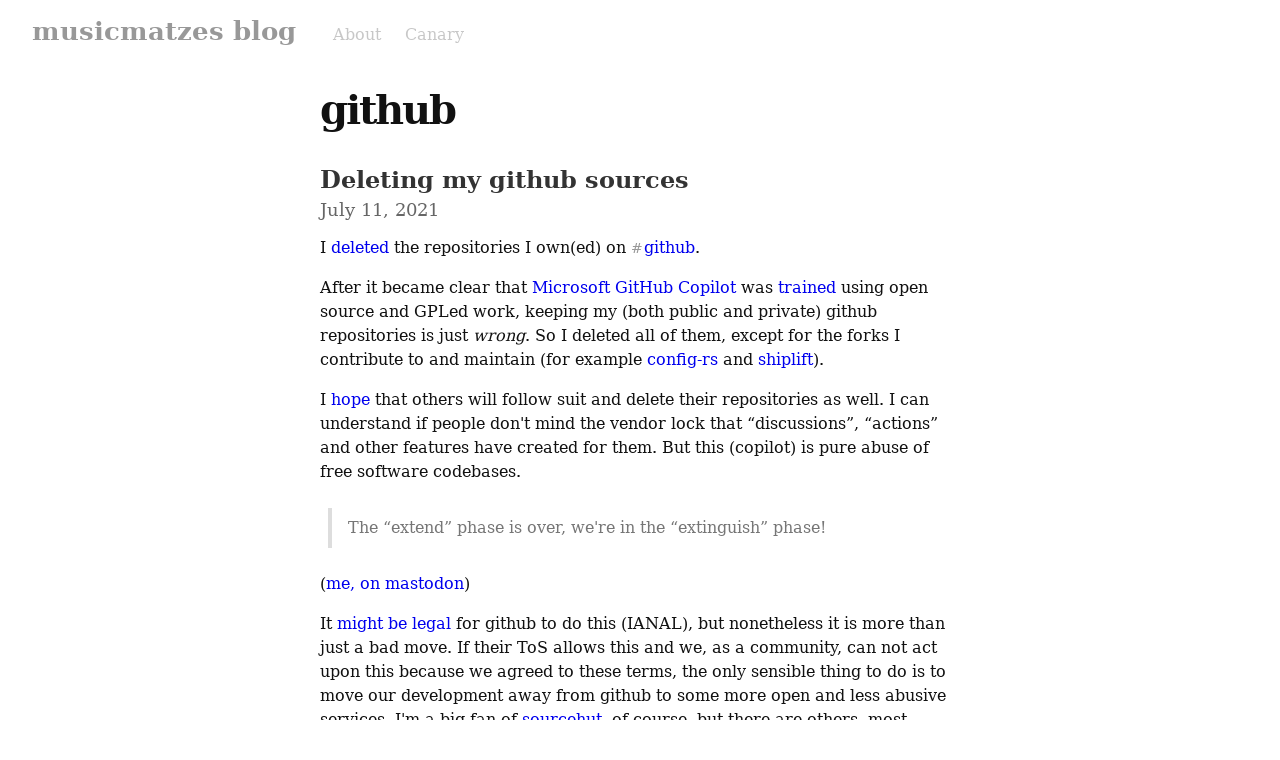

--- FILE ---
content_type: text/html; charset=utf-8
request_url: https://beyermatthias.de/tag:github
body_size: 20002
content:
<!DOCTYPE HTML>
<html>
	<head prefix="og: http://ogp.me/ns# article: http://ogp.me/ns/article#">
		<meta charset="utf-8">

		<title>github &mdash; musicmatzes blog</title>
		
		<link rel="stylesheet" type="text/css" href="/css/write.css?2a0298c0ed9c9ce4164cb" />
		
		<link rel="shortcut icon" href="/favicon.ico" />
		<link rel="alternate" type="application/rss+xml" title="github posts on musicmatzes blog" href="https://beyermatthias.de/tag:github/feed/" />
		<meta name="viewport" content="width=device-width, initial-scale=1.0" />
		<link rel="canonical" href="https://beyermatthias.de/tag:github" />
		<meta name="generator" content="Write.as">
		<meta name="title" content="github &mdash; musicmatzes blog">
		<meta name="description" content="github posts on musicmatzes blog">
		<meta name="application-name" content="Write.as">
		<meta name="application-url" content="https://write.as">
		<meta name="twitter:label1" value="Views">
		<meta name="twitter:data1" value="290,189">
		<meta itemprop="name" content="musicmatzes blog">
		<meta itemprop="description" content="github posts on musicmatzes blog">
		<meta name="twitter:card" content="summary">
		<meta name="twitter:site" content="@writeas__">
		<meta name="twitter:description" content="github posts on musicmatzes blog">
		<meta name="twitter:title" content="github &mdash; musicmatzes blog">
		<meta name="twitter:image" content="https://beyermatthias.de/img/avatars/m.png">
		<meta property="og:title" content="github &mdash; musicmatzes blog" />
		<meta property="og:site_name" content="musicmatzes blog" />
		<meta property="og:type" content="article" />
		<meta property="og:url" content="https://beyermatthias.de/tag:github" />
		<meta property="og:image" content="https://beyermatthias.de/img/avatars/m.png">
		
	
	<link rel="me" href="https://social.linux.pizza/@musicmatze" />

		

		

		
		
<script>
  
  addEventListener('DOMContentLoaded', function () {
    var hlbaseUri = "/js/";
    var lb = document.querySelectorAll("code[class^='language-']");


    
    var aliasmap = {
      "elisp"      : "lisp",
      "emacs-lisp" : "lisp",
      "c"          : "cpp",
      "cc"         : "cpp",
      "h"          : "cpp",
      "c++"        : "cpp",
      "h++"        : "cpp",
      "hpp"        : "cpp",
      "hh"         : "cpp",
      "hxx"        : "cpp",
      "cxx"        : "cpp",
      "sh"         : "bash",
      "js"         : "javascript",
      "jsx"        : "javascript",
      "html"       : "xml"
    };

    
    function highlight(nodes) {
      for (i=0; i < nodes.length; i++) {
          hljs.highlightBlock(nodes[i]);
      }
    }

    
    function loadLanguages(uris, callback) {
      uris.forEach(function(uri) {
        var sc = document.createElement('script');
        sc.src = uri;
        sc.async = false; 
	  
        if (uris.indexOf(uri) == uris.length-1) {
	  
	  
	  
          sc.onload  = callback; sc.onerror = callback;
        }
        document.head.appendChild(sc);
      });
    }

    
    if (lb.length > 0) {
      
      var st = document.createElement('link');
      st.rel = "stylesheet";
      st.href = "/css/lib/atom-one-light.min.css";
      document.head.appendChild(st);

      
      var jss = [hlbaseUri + "highlight.min.js"];
      
      for (i=0; i < lb.length; i++) {
        lang = lb[i].className.replace('language-','').toLowerCase();
        
        if (aliasmap[lang]) lang = aliasmap[lang];
        lurl = hlbaseUri + "highlightjs/" + lang + ".min.js";
        if (!jss.includes(lurl)) {
          jss.push(lurl);
        }
      }
      
      loadLanguages(jss, () => {highlight(lb)});
    }
  });
</script>


	</head>
	<body id="subpage">
		
		<div id="overlay"></div>

		<header>
		<h1 dir="auto" id="blog-title"><a href="/" class="h-card p-author">musicmatzes blog</a></h1>
			<nav>
				
				<a class="pinned" href="https://beyermatthias.de/about">About</a><a class="pinned" href="https://beyermatthias.de/canary">Canary</a>
				
			</nav>
		</header>
		
		
		<section id="wrapper" itemscope itemtype="http://schema.org/Blog">
			<h1>github</h1>
			
<article id="post-i1bc9d9bna" class="norm h-entry" itemscope itemtype="http://schema.org/BlogPosting">
	
	<h2 class="post-title" itemprop="name" class="p-name"><a href="https://beyermatthias.de/deleting-my-github-sources" itemprop="url" class="u-url">Deleting my github sources</a>
		
	</h2>
	<time class="dt-published" datetime="2021-07-11T19:43:55Z" pubdate itemprop="datePublished" content="2021-07-11 19:43:55 &#43;0200 CEST">July 11, 2021</time>


<div lang="en" dir="auto" class="book e-content"><p>I <a href="https://mastodon.technology/@musicmatze/106527484217736270">deleted</a> the repositories I own(ed) on <a href="https://beyermatthias.de/tag:github" class="hashtag"><span>#</span><span class="p-category">github</span></a>.</p>

<p>After it became clear that <a href="https://copilot.github.com/">Microsoft GitHub Copilot</a> was <a href="https://cybre.space/@tindall/106539167944483388">trained</a> using open source and GPLed work, keeping my (both public and private) github repositories is just <em>wrong</em>. So I deleted all of them, except for the forks I contribute to and maintain (for example <a href="https://github.com/mehcode/config-rs">config-rs</a> and <a href="https://github.com/softprops/shiplift">shiplift</a>).</p>

<p>I <a href="https://mastodon.technology/@musicmatze/106544251935596970">hope</a> that others will follow suit and delete their repositories as well. I can understand if people don&#39;t mind the vendor lock that “discussions”, “actions” and other features have created for them. But this (copilot) is pure abuse of free software codebases.</p>

<blockquote><p>The “extend” phase is over, we&#39;re in the “extinguish” phase!</p></blockquote>

<p>(<a href="https://mastodon.technology/@musicmatze/106544362192261973">me, on mastodon</a>)</p>

<p>It <a href="https://en.osm.town/@qeef/106538016853397341">might be legal</a> for github to do this (IANAL), but nonetheless it is more than just a bad move. If their ToS allows this and we, as a community, can not act upon this because we agreed to these terms, the only sensible thing to do is to move our development away from github to some more open and less abusive services. I&#39;m a big fan of <a href="https://sourcehut.org">sourcehut</a>, of course, but there are others, most prominently <a href="https://codeberg.org">codeberg</a> and of course, self-hosting.</p>

<h2 id="self-hosting-and-email-patches" id="self-hosting-and-email-patches">Self-hosting and email patches</h2>

<p>I am self-hosting all my sources on <a href="https://git.beyermatthi.as">git.beyermatthi.as</a> plus I host some of these projects on <a href="https://sr.ht/~matthiasbeyer/">my sourcehut account</a> for more visibility.
I take patches via mail for all my repositories.</p>

<p>If you plan on moving away from github, learning how to <a href="https://git-send-email.io/">send patches via mail</a> and of course also how to accept patches via mail is a <a href="https://drewdevault.com/2018/07/02/Email-driven-git.html">viable skill</a> that you <a href="https://nasamuffin.github.io/git/open-source/email/code-review/2019/05/22/how-i-learned-to-love-email-patches.html">will benefit from</a>! Just make sure to <a href="https://useplaintext.email/">use plain text email</a> instead of <a href="https://drewdevault.com/2016/04/11/Please-use-text-plain-for-emails.html">html emails</a>.</p>

<p>There are tons and tons of tutorials out there how to work with email patches. Just go and read them, it will make you a better developer, even if you then go to one of the other code forges and don&#39;t need the skill, you will start to understand why git works the way it works!</p>

<p>I am using git for over a decade now, over eight years in opensource and over two years professionally (so my whole professional career so far), and it is <em>the one tool</em> I cannot exist without! It amplifies the speed I develop code with by a magnitude!</p>

<h2 id="if-you-don-t-want-email" id="if-you-don-t-want-email">If you don&#39;t want email...</h2>

<p>If you don&#39;t want an email-based workflow for your git repositories, which I can understand (although not approve), and you want a shiny web-interface with all the bells and whistles, you can still go to <a href="https://codeberg.org">codeberg</a> (or <a href="https://gitlab.com">gitlab.com</a>, fwiw) or self-host one of the great tools that are already out there.</p>

<p>For example, you can self-host <a href="https://about.gitlab.com/">gitlab</a> or <a href="https://gitea.io/en-us/">gitea</a> as a bit more lightweight alternative. Both of them feature issues/discussions and a nice web-UI.</p>

<p>If you don&#39;t want to collaborate but just put your code out there, you can use <a href="https://git.zx2c4.com/cgit/">cgit</a> (which is really not hard to host) plus, optionally, some <a href="https://gitolite.com/gitolite/index.html">gitolite</a> if you want to host repositories for others as well.</p>

<p>With nginx as reverse-proxy and some mild rate-limiting because web-crawlers are still a thing, you can even host this on a $1-VPS instance somewhere (I&#39;m not recommending any service here because this would be advertisement). I&#39;d even say that a Raspberry Pi can handle hundreds of repositories with cgit and nginx as reverse proxy. I did not test this, though I&#39;m fairly sure because git is very well optimized and cgit is written in C (hence the name), so there&#39;s only a very minimal footprint!</p>
</div></article><article id="post-q01j40v8mz" class="norm h-entry" itemscope itemtype="http://schema.org/BlogPosting">
	
	<h2 class="post-title" itemprop="name" class="p-name"><a href="https://beyermatthias.de/thoughts-5" itemprop="url" class="u-url">Thoughts #5</a>
		
	</h2>
	<time class="dt-published" datetime="2021-06-05T09:01:57Z" pubdate itemprop="datePublished" content="2021-06-05 09:01:57 &#43;0200 CEST">June 5, 2021</time>


<div lang="en" dir="auto" class="book e-content"><hr>

<p>“Thoughts” is (will be) a weekly roll-up of my mastodon feed with some notable thoughts collected into a long-form blog post. “Long form” is relative here, as I will only expand a little on some selected subjects, not write screens and screens of text on each of these subjects.</p>

<p>If you think I toot too much to follow, this is an alternative to follow some of my thoughts.</p>

<hr>

<p>This week (2021-05-29 – 2021-06-04) I got very angry about this “you need an app for this” bullshit and some things died.</p>

<h2 id="app-madness" id="app-madness">App madness</h2>

<p>I am <a href="https://mastodon.technology/@musicmatze/106328954774958175">very angry (german)</a> about every other service forcing me to install an app of some sort or another on my devices. This time it was my insurance that wanted me to install either a desktop application (Windows and Mac only) or a Smartphone app (Android or iOS only) just to update my bank account or address. How mad can they possibly be?</p>

<p>I reported them to <a href="https://beyermatthias.de/tag:digitalcourage" class="hashtag"><span>#</span><span class="p-category">digitalcourage</span></a>.</p>

<h2 id="github-actions" id="github-actions">github actions</h2>

<p>I probably said it before, but <a href="https://mastodon.technology/@musicmatze/106324070947931152">the more</a> I play with <a href="https://beyermatthias.de/tag:githubactions" class="hashtag"><span>#</span><span class="p-category">githubactions</span></a>, the more I like it.</p>

<p>This is mainly due to the fact that the features are well-designed. You can make dependend jobs and you can even boot up <a href="https://beyermatthias.de/tag:docker" class="hashtag"><span>#</span><span class="p-category">docker</span></a> containers, if your application has to be tested against, for example, a database or some other service. I know that <a href="https://beyermatthias.de/tag:github" class="hashtag"><span>#</span><span class="p-category">github</span></a> will never <a href="https://beyermatthias.de/tag:opensource" class="hashtag"><span>#</span><span class="p-category">opensource</span></a> this, that&#39;s why I hope someone implements it as a FLOSS alternative!</p>

<h2 id="awesome-rust" id="awesome-rust">Awesome Rust</h2>

<p>It always <a href="https://mastodon.technology/@musicmatze/106329223495946349">amazes me</a> <em>how</em> good the <a href="https://beyermatthias.de/tag:rust" class="hashtag"><span>#</span><span class="p-category">rust</span></a> standard library actually is. I was able to solve an <a href="https://git.beyermatthi.as/butido/commit/?id=ccf323bb0812638ca551f88e0adc71e166ea979f">issue in my codebase</a> with a two-line patch that would have been way more complex in another language!</p>

<h2 id="dying-things" id="dying-things">Dying things</h2>

<p>First <a href="https://mastodon.technology/@musicmatze/106345683432680322">audacity</a>, now <a href="https://mastodon.technology/@musicmatze/106346742139285240">stackoverflow (german)</a> died.</p>

<p>What&#39;s next? I really hope we can develop alternative FLOSS platforms. For audacity, there are several alternative tools around that one can switch to. For stackoverflow, not so much. Especially because the software is only one part, the other part is the data. There are dumps of stackoverflow somewhere on the internet (I&#39;m not linking because I don&#39;t know how legal these dumps actually are), so maybe someone can implement a FLOSS alternative (please make it federated or distributed) and import that dataset?</p>

<p>This would be awesome!</p>
</div></article><article id="post-gs8i5o4z7s" class="norm h-entry" itemscope itemtype="http://schema.org/BlogPosting">
	
	<h2 class="post-title" itemprop="name" class="p-name"><a href="https://beyermatthias.de/thoughts-2" itemprop="url" class="u-url">Thoughts #2</a>
		
	</h2>
	<time class="dt-published" datetime="2021-05-14T18:11:19Z" pubdate itemprop="datePublished" content="2021-05-14 18:11:19 &#43;0200 CEST">May 14, 2021</time>


<div lang="en" dir="auto" class="book e-content"><hr>

<p>“Thoughts” is (will be) a weekly roll-up of <a href="https://mastodon.technology/@musicmatze">my mastodon feed</a> with some notable thoughts collected into a long-form blog post. “Long form” is relative here, as I will only expand a little on some selected subjects, not write screens and screens of text on each of these subjects.</p>

<p>If you think I toot too much to follow, this is an alternative to follow some of my thoughts.</p>

<hr>

<p>This week (2021-05-08 – 2021-05-14) I thought about vendor lock once more and played a bit with my raspberry.</p>

<h2 id="github-and-vendor-lock" id="github-and-vendor-lock">Github and Vendor-Lock</h2>

<p>My discontent about <a href="https://beyermatthias.de/tag:github" class="hashtag"><span>#</span><span class="p-category">github</span></a> continues but I <a href="https://mastodon.technology/@musicmatze/106203984254759435">had to admit</a> that github-actions is very nice and I like it more every time I have to work with it. I&#39;m not sure whether this plays into the vendor-lock thing mentioned earlier.</p>

<p>I also voiced my discomfort... no, lets face it: my anger with people that <a href="https://mastodon.technology/@musicmatze/106204250581429444">cannot obey the simplest commit message rules</a>.</p>

<h2 id="sensor-stuff" id="sensor-stuff">Sensor stuff</h2>

<p>I was able to boot my old Raspberry Pi (1) with <a href="https://mastodon.technology/@musicmatze/106200473847129153">raspbian (german)</a> (unfortunately <a href="https://beyermatthias.de/tag:nixos" class="hashtag"><span>#</span><span class="p-category">nixos</span></a> failed to boot and I don&#39;t know why), which makes my <a href="https://mastodon.technology/@musicmatze/106164799110685480">plans for sensors in my flat (last week, german)</a> a little easier. It won&#39;t be able to run prometheus and grafana because 512MB of RAM is just not enough for these, I guess. Still, I am one step further towards the goal!</p>

<h2 id="movies" id="movies">Movies</h2>

<p>I watched “The Covenant” and <a href="https://mastodon.technology/@musicmatze/106204043476551415">asked</a> the fediverse whether there&#39;s a database of movies with spiders, so I can avoid them. This would be in fact a really helpful database, and I am sad that no such things exists.
I am not actually arachnophobic, but I really don&#39;t like them and prefer to watch movies without any spiders or similar creatures (crabs, scorpions, ...).</p>

<h2 id="idiotic-shopping" id="idiotic-shopping">Idiotic shopping</h2>

<p>Well, I had <a href="https://mastodon.technology/@musicmatze/106223376547237795">some encounters (german)</a> with overly stressed workers at my local grocery store this week.</p>

<p>The thread linked above tells you everything I guess. I am still baffeled how idiotic some people in our society behave, even though this is not the worst kind of human being running around these days (especially if you consider covid-denialists and so on).</p>
</div></article><article id="post-rvu2i2cpvs" class="norm h-entry" itemscope itemtype="http://schema.org/BlogPosting">
	
	<h2 class="post-title" itemprop="name" class="p-name"><a href="https://beyermatthias.de/the-abomination-that-github-calls-suggested-change" itemprop="url" class="u-url">The Abomination that Github calls “Suggested Change”</a>
		
	</h2>
	<time class="dt-published" datetime="2021-04-28T19:05:29Z" pubdate itemprop="datePublished" content="2021-04-28 19:05:29 &#43;0200 CEST">April 28, 2021</time>


<div lang="en" dir="auto" class="book e-content"><p>I am known for being not the biggest fan of <a href="https://beyermatthias.de/tag:github" class="hashtag"><span>#</span><span class="p-category">github</span></a> anymore, especially since <a href="https://beyermatthias.de/tag:Microsoft" class="hashtag"><span>#</span><span class="p-category">Microsoft</span></a> aquired them for a shitload of money. But when I recently learned about the “Suggested Change” feature, I lost any believe in them. How bad can one mess up a feature?</p>

<p>So, the “Suggested Change”-Feature, as I call it, provides a way to request changes on a pull request. A user can suggest a snippet of code being altered in a way they think is appropriate, by selecting the line from the diff in the PR that needs to be changed, and providing some replacement.</p>

<p>That replacement then is suggested to all who have write access on the source branch (most of the time, also maintainers of the target repository because of a checked-by-default option in PRs) and can be applied by them.</p>

<p>That&#39;s everything. There can be discussion on the change, of course, but that&#39;s the whole feature. It&#39;s even somewhat useful! But the way GitHub implemented this is just a load of pure shit.</p>

<p>The first thing is: they make you write change suggestions for <strong>Code</strong> in a Markdown-Editor! I mean... its not like code editors in web browsers are a new thing, or even an uncommon thing. But GitHub thinks otherwise and you&#39;re completely left alone, with a non-monospaced font, figure out how many spaces
(or tabs, anyone?) you need on your own! GitHub does not care! You want to fix indentation of the code in there? Haha! Good luck with that! Oh, you accidentally suggested trailing whitespace! Well, GitHub cannot help you with that, because they don&#39;t know what a code editor is!  In fact, your change suggestion is actually a markdown formatted comment with the diff being a <em>markdown code block</em>. What the hell?</p>

<p>Had enough already?</p>

<p>Next thing: you cannot provide a sensible change description, elsewhere known as <em>commit message</em>. You&#39;ve probably never heard of that, GitHub, have you?  Well, that&#39;s not entirely true though: The person who <em>accepts</em> your suggested change can. Yep, that&#39;s right! Not the author of the diff provides the
commit message, but the committer. Nontrivial changes with “Update” as message anyone?</p>

<p>But even worse is that <em>git</em>hub actually thinks that suggested changes should not even be patches. How full of shit can they be? They implemented a feature to suggest <em>changes</em> on a pull request and these changes are NOT patches. There is no patch you can <code>git-fetch</code>, nothing you can <code>git-cherry-pick</code> or even
<code>git-merge</code> on your own machine. Everything you can do is go to the website, click the “Apply suggested change” button, which creates new commits on your PR branch and then fetch your own PR branch. There&#39;s no way to fetch the changes beforehand and review them locally, using <em>your</em> favorite tooling. This is the known Embrace-Extend-Extinguish bullshit that Microsoft pulled for years!</p>

<p>My suggestion: If you can, run away from GitHub as fast as you can. This ship <em>will</em> sink at some point, either because the community recognizes how badly they are messing things up, or because Microsoft makes the whole thing into some real enterprise: slow, complicated to use and only with paid access.
If you cannot, for whatever reason, leave GitHub at this point, I suggest you gradually move away from it: make use of other git hosting providers, learn how to use alternatives, learn how to <a href="https://git-send-email.io">contribute via email</a> and/or even roll your own git hoster – with <a href="https://gitolite.com/gitolite/index.html">gitolite</a> and <a href="https://git.zx2c4.com/cgit/">cgit</a> it is almost trivial, and hosters that allow you to deploy such software exist – I like to suggest you have a look at <a href="https://uberspace.de/en/">uberspace</a> for a really good and reasonably priced one (I am not and never have been affiliated with/paid by them for saying/writing this).</p>

<h2 id="how-it-could-have-been" id="how-it-could-have-been">How it could have been</h2>

<p>You might ask how such a feature would have been implemented properly. Well, given the circumstance that GitHub <em>is</em> a web service and users are wanted <em>on</em> the platform for as long as possible, I would have implemented this as follows:</p>
<ul><li>If you want to suggest changes you get a monospace-ready web-based code editor with syntax highlighting and maybe even a minimal autocompletion feature. The editor boots with your cursor at the position you initially clicked on in the changset you try to alter.</li>
<li>You annotate your suggested change with your own commit message, or optionally use the “!fixup ” commit message header that can later be used in a <code>git rebase --autosquash</code>.</li>
<li>Once you&#39;re done adding your suggestions to the diff in the PR, you submit all your individual patches and you get a <em>branch</em> that builds on top of the PR branch, for example named <code>github.com/&lt;your username&gt;/&lt;your repo clone&gt;/&lt;PR branch name&gt;/suggestions-&lt;N&gt;</code>.</li>
<li>The PR author gets notified about the suggested changes and can <code>git-pull</code> them from your fork properly, review them locally and push them to their PR if they see fit or filter out what they don&#39;t like.</li></ul>

<p>Everyone would be totally happy with that. For your dummy-users, you could have buttons and knobs to do the whole thing. Still, your power-users would be satisfied because they have the power to use their own infrastructure and tooling.</p>

<p>But once again, GitHub fails to deliver.</p>
</div></article><article id="post-2uewj0374m" class="norm h-entry" itemscope itemtype="http://schema.org/BlogPosting">
	
	<h2 class="post-title" itemprop="name" class="p-name"><a href="https://beyermatthias.de/git-dit-github-import" itemprop="url" class="u-url">git-dit github import</a>
		
	</h2>
	<time class="dt-published" datetime="2018-01-17T16:38:48Z" pubdate itemprop="datePublished" content="2018-01-17 16:38:48 &#43;0100 CET">January 17, 2018</time>


<div lang="en" dir="ltr" class="book e-content"><p>So I started developing an importer for importing github issues into git-dit
– the distributed issue tracker build on git.</p>

<p>Turns out it works well, though some things are not yet implemented:</p>
<ul><li>Wrapping of text. This is difficult because quotations are wrapped, but the
quotation character is not prepended to the new line – which results in
broken format</li>
<li>Importing only issues. Right now, PRs are imported ... which is not exactly
what we want. I really hope I can figure this out to actually attach PR
comments to the actual commits of the PR. This would be really nice. Issues
shall be imported without parent (orphaned) like git-dit wants it.</li>
<li>Mapping of github handles to real names and email addresses.</li>
<li>Mapping github labels to git-dit “trailers”.</li></ul>

<p>Have a look
<a href="https://github.com/matthiasbeyer/git-dit-github-import">at my importer tool here</a>
(Just be told: This is WIP and shouldn&#39;t be used right now)!</p>

<p>Or at <a href="https://github.com/neithernut/git-dit">git-dit itself here</a>
(I am co-author).</p>

<p>tags:  <a href="https://beyermatthias.de/tag:tools" class="hashtag"><span>#</span><span class="p-category">tools</span></a> <a href="https://beyermatthias.de/tag:software" class="hashtag"><span>#</span><span class="p-category">software</span></a> <a href="https://beyermatthias.de/tag:rust" class="hashtag"><span>#</span><span class="p-category">rust</span></a> <a href="https://beyermatthias.de/tag:open" class="hashtag"><span>#</span><span class="p-category">open</span></a>-source <a href="https://beyermatthias.de/tag:git" class="hashtag"><span>#</span><span class="p-category">git</span></a> <a href="https://beyermatthias.de/tag:github" class="hashtag"><span>#</span><span class="p-category">github</span></a></p>
</div></article><article id="post-f93el6ciu9" class="norm h-entry" itemscope itemtype="http://schema.org/BlogPosting">
	
	<h2 class="post-title" itemprop="name" class="p-name"><a href="https://beyermatthias.de/why-we-need-distributed-issue-tracking" itemprop="url" class="u-url">Why we need distributed issue tracking</a>
		
	</h2>
	<time class="dt-published" datetime="2017-10-20T16:38:18Z" pubdate itemprop="datePublished" content="2017-10-20 16:38:18 &#43;0200 CEST">October 20, 2017</time>


<div lang="en" dir="ltr" class="book e-content"><p><small>
  This post was written during my trip through Iceland and published much
  latern than it was written.
</small></p>

<p>When writing
<a href="/blog/2017/09/30/all-we-need-for-a-self-hosting-distributed-open-source-programming-toolchain/">my last entry</a>,
I argued that we need decentralized issue tracking.</p>

<p>Here&#39;s why.</p>

<h1 id="why-these-things-must-be-decentralized" id="why-these-things-must-be-decentralized">Why these things must be decentralized</h1>

<p>Issue tracking, bug tracking and of course pull request tracking (which could
all be named “issue tracking”, btw) must, in my opinion, be decentralized.
That&#39;s not only because I think offline-first should be the way to go, even
today in our always-connected and always-on(line) world. It&#39;s also because
of redundancy and failure safety. Linus Torvalds himself once said:</p>

<blockquote><p>I don&#39;t do backups, I publish and let the world mirror it</p></blockquote>

<p>(paraphrased)</p>

<p>And that&#39;s true. We should not need to do backups, we should share all data, in
my opinion. Even absolutely personal data. Yes, you read that right, me, the
Facebook/Google/Twitter/Whatsapp/whatever free living guy tells you that all
data need to be shared. But I also tell you: Never ever unencrypted! And I do
not mean transport encryption, I mean real encryption. Unbreakable is not
possible, but at least theoretically-unbreakable for at least 250 years should
do. If the data is shared in
a decentralized way, like IPFS or Filecoin try to do, we (almost) can be sure
that if our hard drive failes, we don&#39;t lose the data. And of course, you can
still do backups.</p>

<p>Now let&#39;s get back to topic. If we decentralize issue tracking, we can make sure
that issues are around somewhere. If github closes down tomorrow, thousands, if
not millions, open source projects lose their issues. And that&#39;s not only
current issues, but also history of issue tracking, which means also data how a
bug was closed, how a bug should be closed, what features are implemented why or
how and these things. If your self-hosted solution loses data, like gitlab did
not long ago on their gitlab.com hosted instance, data is gone forever. If we
decentralize these things, more instances have to fail to bring the the whole
project down.</p>

<p>There&#39;s actually a law of some sort about these things, named Amdahl&#39;s law: The
more instances a distributed system has, the more likely it is that one instance
is dead right now, but at the same time, the less likely it is that the whole
system is dead. And this is not linear likelihood, it is exponential. That means
that with 10, 15 or 20 instances you <em>can be sure that your stuff is alive
somewhere</em> if your instance fails.</p>

<p>Now think of projects with many contributors. Maybe not as big as the kernel,
which has an exceptionally big community. Think of communities like the neovim
one. The tmux project. The GNU Hurd (have you Hurd about that one?) or such
projects. If in one of these projects 30 or 40 developers are actively
maintaining things, their repositories will never die. And if the repository
holds the issue history as well, we get backup safety there for free. How
awesome is that?</p>

<p>I guess I made my point.</p>

<p>tags:  <a href="https://beyermatthias.de/tag:open" class="hashtag"><span>#</span><span class="p-category">open</span></a>-source <a href="https://beyermatthias.de/tag:programming" class="hashtag"><span>#</span><span class="p-category">programming</span></a> <a href="https://beyermatthias.de/tag:software" class="hashtag"><span>#</span><span class="p-category">software</span></a> <a href="https://beyermatthias.de/tag:tools" class="hashtag"><span>#</span><span class="p-category">tools</span></a> <a href="https://beyermatthias.de/tag:git" class="hashtag"><span>#</span><span class="p-category">git</span></a> <a href="https://beyermatthias.de/tag:github" class="hashtag"><span>#</span><span class="p-category">github</span></a></p>
</div></article><article id="post-q3xdui0qoe" class="norm h-entry" itemscope itemtype="http://schema.org/BlogPosting">
	
	<h2 class="post-title" itemprop="name" class="p-name"><a href="https://beyermatthias.de/ci-first-vs" itemprop="url" class="u-url">CI first vs. Review first</a>
		
	</h2>
	<time class="dt-published" datetime="2017-10-02T16:38:18Z" pubdate itemprop="datePublished" content="2017-10-02 16:38:18 &#43;0200 CEST">October 2, 2017</time>


<div lang="en" dir="ltr" class="book e-content"><p><small>
  This post was written during my trip through Iceland and published much
  latern than it was written.
</small></p>

<p>Almost all toolchains out there do a CI-first approach. There are clearly
benefits for that, but maybe that&#39;s not what one wants with their self-hosted
solution for their OSS Projects?</p>

<p>Here I try to summarize some thoughts.</p>

<h1 id="ci-first" id="ci-first">CI first</h1>

<p>CI first is convenient, of course. Take github and Travis as an example. If a PR
fails to build, one has not even to review it. If a change makes some tests
fail, either the test suite has to be adapted or the code has to be fixed to get
the test working again. But as long as things fail, a maintainer does not
necessarily have to have a look.</p>

<p>The disadvantage is, of course, that resources need to be there to compile and
test the code all the time. But that&#39;s not that much of an issue, because
hardware and energy is cheap and developer time is not.</p>

<h1 id="review-first" id="review-first">Review first</h1>

<p>Review keeps the number of compile- and test-runs low as only code gets tested
which is basically agreed upon. Though, it increases the effort a maintainer has
to invest into the project.</p>

<p>Review first is basically cheap. If you think of an OSS hobby project, that
might be a good idea, especially if your limited funding keeps you from renting
or buying good hardware where running hundreds or even thousands of compile jobs
per month can be done at decent speed.</p>

<h1 id="what-i-d-do" id="what-i-d-do">What I&#39;d do</h1>

<p>I&#39;m thinking of this subject in the context of moving away from github with one
of my projects (<a href="https://imag-pim.org">imag, of course</a>. Because of my limited
resources (the website and repository are hosted on
<a href="https://uberspace.de">Uberspace</a>, which is perfect for that), I cannot run a
lot of CI jobs. I don&#39;t even known whether running CI jobs on this host is
allowed at all. If not, I&#39;d probably rent a server somewhere and if that is the
case, I&#39;d do CI-first and integrate that into the Uberspace-hosted site. That
way I&#39;d even be able to run more things I would like to run on a server for my
personal needs.  But if CI is allowed on Uberspace (I really have to ask them),
I&#39;d probably go for Review-first and invest the money I save into my Uberspace
account.</p>

<p>tags:  <a href="https://beyermatthias.de/tag:open" class="hashtag"><span>#</span><span class="p-category">open</span></a>-source <a href="https://beyermatthias.de/tag:programming" class="hashtag"><span>#</span><span class="p-category">programming</span></a> <a href="https://beyermatthias.de/tag:software" class="hashtag"><span>#</span><span class="p-category">software</span></a> <a href="https://beyermatthias.de/tag:tools" class="hashtag"><span>#</span><span class="p-category">tools</span></a> <a href="https://beyermatthias.de/tag:git" class="hashtag"><span>#</span><span class="p-category">git</span></a> <a href="https://beyermatthias.de/tag:github" class="hashtag"><span>#</span><span class="p-category">github</span></a></p>
</div></article><article id="post-m3nbtrycj7" class="norm h-entry" itemscope itemtype="http://schema.org/BlogPosting">
	
	<h2 class="post-title" itemprop="name" class="p-name"><a href="https://beyermatthias.de/all-we-need-for-a-self-hosting-distributed-open-source-programming-toolchain" itemprop="url" class="u-url">All we need for a self-hosting distributed open source programming toolchain</a>
		
	</h2>
	<time class="dt-published" datetime="2017-09-30T16:38:18Z" pubdate itemprop="datePublished" content="2017-09-30 16:38:18 &#43;0200 CEST">September 30, 2017</time>


<div lang="en" dir="ltr" class="book e-content"><p><small>
  This post was written during my trip through Iceland and published much
  latern than it was written.
</small></p>

<p>From my
<a href="/blog/2017/09/15/why-i-think-about-closing-contributions-to-imag/">last article on whether to move away from github with imag</a>
, you saw that
I&#39;m heavily thinking about this subject. In this post I want to summarize what
I think we need for a completely self-hosted open source programming toolchain.</p>

<h1 id="issue-tracking" id="issue-tracking">Issue tracking</h1>

<p>Do we actually need this? For example, does the kernel do these things? Bug
tracking – yes. But Issue tracking as in planning what to implement next? Maybe
the companies that contribute to the kernel, internally, but not the kernel
community as a whole (AFAIK).</p>

<p>Of course the kernel is a bad example in this case, because of its size, the
size of the community around it and all these things. And other smaller projects
use issue tracking for planning, for example the nixos community (which is still
fairly big) or the Archlinux community (though I&#39;m not sure whether they are
doing these things only over mailinglists or via a dedicated forum at
archlinux.org.</p>

<h1 id="bug-tracking" id="bug-tracking">Bug tracking</h1>

<p>Bug tracking should be done on a per-bug basis. I think this is a very
particular problem that can be easily solved with a mailing list. As soon as a
bug is found, it is posted to the mailing list and discussion and patches are
added to the list thread until the issue is solved.</p>

<h1 id="pull-request-tracking" id="pull-request-tracking">Pull request tracking</h1>

<p>With github, a contributor automatically has an web-accessible repository. But
for the most part it is sufficient if the patches are send via an email-patch
workflow, which is how many great projects work. Having web-accessible
repositories available is just a convenience github introduced and now
everybody expects.</p>

<p>I think pull requests (or rather patchsets) are tracked no matter how they are
submitted. If you open a PR on github, patches are equally good tracked as with
mailing lists. Indeed I even think that mailing lists are way better for
tracking and discussion, as one can start a discussion on each individual patch.
That&#39;s not really possible with github. Also, the tree-shape one can get into
when discussing a patch is a major point where mailing lists are way better than
github.</p>

<h1 id="ci" id="ci">CI</h1>

<p>Continuous Integration is a thing where solutions like gitlab or github shine.
They easily integrate with repositories, are for free and result in better and
tested code (normally). I do not know of any bigger open source project that
does not use some form of CI. Even the kernel is tested (though not by the
kernel community directly but rather companies like Intel or Redhat, as far as I
know).</p>

<p>A CI solution, though, is rather simple to implement (but I&#39;m sure it is not
easy to get it right). Read my expectations below.</p>

<h1 id="how-i-would-like-it" id="how-i-would-like-it">How I would like it</h1>

<p>Issue and bug tracking should be based on plain text, which means that one
should be able to integrate a mailing list into the bug tracking system.
Fortunately, there is
<a href="https://github.com/neithernut/git-dit">such an effort named git-dit</a>
but it is not usable yet. Well,
it is useable, but has neither email integration nor a web interface (for
viewing). This is, of course, unfortunate. Also, there is no way to import
existing issues from (for example) github. And that&#39;s important, of course.</p>

<p>For pull request/patch management, there&#39;s
<a href="http://jk.ozlabs.org/projects/patchwork/">patchworks</a>.
I&#39;ve never worked with it, but as far as I can see it works nicely and could be
used. But I would prefer to use git-dit for this, too.</p>

<p>I would love to have an CI tool that works on a git-push-based model. For
example you install a post-receive hook in your repository on your server, and
as soon as there is a new push, the hook verifies some things and then starts to
build the project from a script, which preferably lives in the repository
itself. One step further, the tool would create a RAM-disk, clone the just
pushed branch into it (so we have a fresh clone) and builds things there. Even
one step further, the tool would create a new container (think of
systemd-nspawn) and trigger the build there. That would ensure that the build
does not depend on some global system state.</p>

<p>This, of course, has also some security implications. That&#39;s why I would only
build branches where the newest (the latest) commit is signed with a certain GPG
key. It&#39;s an really easy thing to do it and because of GPG and git itself, one
can be sure that only certain people can trigger a build (which is only
execution of a shell script, so you see that this has some implications).
Another idea would be to rely on gitolite, which has ssh authentication. This
would be even easier, as no validation would be necessary on our side.</p>

<p>The results of the build should be mailed to the author/commiter of the build
commit.</p>

<p>And yes, now that I wrote these things down I see that we have such an tool
already: <a href="https://drone.io">drone</a>.</p>

<h1 id="that-s-it" id="that-s-it">That&#39;s it!</h1>

<p>That&#39;s actually it. We don&#39;t need more than that for a toolchain for developing
open source software with self hosted solutions. Decentralized issue/PR
tracking, a decent CI toolchain, git and here we go.</p>

<p>tags:  <a href="https://beyermatthias.de/tag:open" class="hashtag"><span>#</span><span class="p-category">open</span></a>-source <a href="https://beyermatthias.de/tag:programming" class="hashtag"><span>#</span><span class="p-category">programming</span></a> <a href="https://beyermatthias.de/tag:software" class="hashtag"><span>#</span><span class="p-category">software</span></a> <a href="https://beyermatthias.de/tag:tools" class="hashtag"><span>#</span><span class="p-category">tools</span></a> <a href="https://beyermatthias.de/tag:git" class="hashtag"><span>#</span><span class="p-category">git</span></a> <a href="https://beyermatthias.de/tag:github" class="hashtag"><span>#</span><span class="p-category">github</span></a></p>
</div></article><article id="post-clkr6af8kb" class="norm h-entry" itemscope itemtype="http://schema.org/BlogPosting">
	
	<h2 class="post-title" itemprop="name" class="p-name"><a href="https://beyermatthias.de/why-i-think-about-closing-contributions-to-imag" itemprop="url" class="u-url">Why I think about closing contributions to imag</a>
		
	</h2>
	<time class="dt-published" datetime="2017-09-15T16:38:18Z" pubdate itemprop="datePublished" content="2017-09-15 16:38:18 &#43;0200 CEST">September 15, 2017</time>


<div lang="en" dir="ltr" class="book e-content"><p><small>
    This post was published on both
    <a href="https://beyermatthias.de">my personal website</a>
    and
    <a href="https://imag-pim.org">imag-pim.org</a>.
</small></p>

<p>I&#39;m thinking of closing contributions to imag since about two months. Here I
want to explain why I think about this step and why I am tending into the
direction of a “yes, let&#39;s do that”.</p>

<h1 id="github-is-awesome" id="github-is-awesome">github is awesome</h1>

<p>First of all: github is awesome. It gives you absolutely great tools to build
a repository and finally also an open source community around your
codebase. It works flawlessly, I did never experience any issues with pull
request tracking, issue tracking, milestone management, merging, external tool
integration (in my case and in the case of imag only Travis CI) or any other
tool github offers. It <strong>just works</strong> which is awesome.</p>

<p>But. There&#39;s always a but. Github has issues as well. From time to time there
are outages, I wrote about them before. Yet, I came to the conclusion that
github does really really well for the time being. So the outages at github
are not the point why I am thinking of moving imag away from github.</p>

<h1 id="current-state-of-imag" id="current-state-of-imag">Current state of imag</h1>

<p>It is the state of imag. Don&#39;t get me wrong, imag is awesome and gets better
every day.
Either way, it is still not in a state where I would use it in production. And
I&#39;m developing it for almost two years now. That&#39;s a really long time frame
for an open source project that is, in majority, only developed by one person.
Sure, there are a few hundred commits from other, but right now (the last
time I checked the numbers) more than 95% of the commits and the code were
written by me.</p>

<p>Imag really should get into a state where I would use it myself before making
it accessible (contribution wise) to the public, in my opinion. Developing it
more “closed” seems like a good idea for me to get it into shape, therefore.</p>

<h1 id="closing-down" id="closing-down">Closing down</h1>

<p>What do I mean by “closing development”, though? I do not intend to make imag
closed source or hiding the code from the public, that&#39;s for sure. What I
mean by closing development is that I would move development off of github and
do it only on my own site <a href="https://imag-pim.org">imag-pim.org</a>. The code will
be openly accessible via the cgit web interface, still. Even
contributions will be possible, via patch mails or, if a contributor wants
to, via a git repository on the site. Just the entry gets a bit harder,
which – I like to believe – keeps away casual contributors and only attracts
long-term contributors.</p>

<h1 id="the-disadvantages" id="the-disadvantages">The disadvantages</h1>

<p>Of course I&#39;m losing the power of the open source community at github. Is this
a good thing or a bad thing? I honestly don&#39;t know. On the one hand it would
lessen the burden on my shoulders with community management (which is fairly
not much right now), issue management and pull request management. On the
other hand I would lose tools like travis-ci and others, which work flawlessly
and are a real improvement for the development process.</p>

<h1 id="the-conclusion" id="the-conclusion">The conclusion</h1>

<p>I don&#39;t really have one. If there would be a way to include Travis into a
self-hosted repository as well as some possibility for issue management
(<a href="https://github.com/neithernut/git-dit">git-dit</a> isn&#39;t ready in this regard,
yet, because one cannot extract issues from github just yet), I would switch
immediately. But it isn&#39;t. And that&#39;s keeping me away from moving off of
github (vendor lock in at its finest, right?).</p>

<p>I guess I will experiment with a dedicated issue repository with git-dit and
check how the cgit web interface works with it, and if it seems to be good
enough I will test how it can be integrated (manually) with emails and a
mailing list. If things work out smoothly enough, I will go down this road.</p>

<p>What I don&#39;t want to do is to integrate the issue repository in the code
repository. I will have a dedicated repository for issues only, I guess. On
the other hand, that makes things complicated with pull request handling,
because one cannot comment on PRs or close issues with PRs. That&#39;s really
unfortunate, IMO. Maybe imag will become the first project which heavily uses
git-dit. Importing the existing issues from github would be really nice for
that, indeed. Maybe I&#39;ll find a way to script the import functionality. As I
want a complete move, I do not have to keep the issue tracking mechanisms
(git-dit and github issues) in sync, so at least I do not have this problem
(which is a hard one on its own).</p>

<p>tags:  <a href="https://beyermatthias.de/tag:open" class="hashtag"><span>#</span><span class="p-category">open</span></a>-source <a href="https://beyermatthias.de/tag:programming" class="hashtag"><span>#</span><span class="p-category">programming</span></a> <a href="https://beyermatthias.de/tag:software" class="hashtag"><span>#</span><span class="p-category">software</span></a> <a href="https://beyermatthias.de/tag:tools" class="hashtag"><span>#</span><span class="p-category">tools</span></a> <a href="https://beyermatthias.de/tag:git" class="hashtag"><span>#</span><span class="p-category">git</span></a> <a href="https://beyermatthias.de/tag:github" class="hashtag"><span>#</span><span class="p-category">github</span></a></p>
</div></article><article id="post-ieph21jat5" class="norm h-entry" itemscope itemtype="http://schema.org/BlogPosting">
	
	<h2 class="post-title" itemprop="name" class="p-name"><a href="https://beyermatthias.de/why-we-need-tools-like-git-dit" itemprop="url" class="u-url">Why we need tools like git-dit</a>
		
	</h2>
	<time class="dt-published" datetime="2017-05-31T16:41:00Z" pubdate itemprop="datePublished" content="2017-05-31 16:41:00 &#43;0200 CEST">May 31, 2017</time>


<div lang="en" dir="ltr" class="book e-content"><p>Right now, github shows you this:</p>

<p><img src="/2017-05-31-github-down.jpg" alt="github is down"></p>

<p>And these things will happen more frequently in future, I assure you!</p>

<p>In the first half of 2017, we already had 3 major service outages, 3 minor
service outages and 21 other problems.
Yes, indeed, this is very good service quality.
It really is.
Anyways, it is not optimal.
Github advertises itself with 22M developers, 59M repositories and 117k
businesses world-wide, which is <em>a freakin&#39; lot</em>.</p>

<p>I really like github, it is a great platform for the open-source community and
individual projects and developers.</p>

<p>But. There&#39;s a but.</p>

<p>Github will not scale endlessly.
It will vanish at some point.
Maybe not in 2 years, maybe not in 5 or even 10 years.
But at some point, a competitor will step up and get bigger and better than
github.
Or it will be taken down by someone.
Who knows.</p>

<p>But when that happens we, as a community, have to be prepared.
And that&#39;s why we need <em>distributed issue tracking</em> like
<a href="https://github.com/neithernut/git-dit/">we implemented with git-dit</a>.</p>

<p>Yes, it is unfortunate that git-dit itself is hosted on github.
And we do not have the issues from github in the repository, yet, as there is
no mapper available.
But we will get there.</p>

<p>I won&#39;t go into detail how git-dit works here, there&#39;s a
<a href="https://www.youtube.com/watch?v=jIs7thu7hQc">talk from GPN17 on youtube</a>
about that (in german), where you can learn about these things.</p>

<p>With git-dit, we won&#39;t be tied to github and if github vanishes from today to
tomorrow, we would be able to continue development <em>seamlessly</em> because the
issues are mirrored into the repository itself.
In fact, we won&#39;t even <em>need</em> github in the first place, because the
repository itself would contain <em>everything</em> which is needed for development.</p>

<p>But we are not there yet.</p>

<p>If you&#39;re feeling brave, you&#39;re more than welcome to try out git-dit or
contribute to the codebase.</p>

<p>tags:  <a href="https://beyermatthias.de/tag:git" class="hashtag"><span>#</span><span class="p-category">git</span></a> <a href="https://beyermatthias.de/tag:github" class="hashtag"><span>#</span><span class="p-category">github</span></a> <a href="https://beyermatthias.de/tag:open" class="hashtag"><span>#</span><span class="p-category">open</span></a>-source <a href="https://beyermatthias.de/tag:software" class="hashtag"><span>#</span><span class="p-category">software</span></a> <a href="https://beyermatthias.de/tag:tools" class="hashtag"><span>#</span><span class="p-category">tools</span></a></p>
</div></article>


		<nav id="paging" class="content-container clearfix">
			
				<a href="/tag:github/page/2">&#8672; Older</a>
				
			
		</nav>

		</section>

		
		<footer dir="ltr">
			<hr>
			<nav>
				<p style="font-size: 0.9em"><a class="home pubd" href="/">musicmatzes blog</a> &middot; powered by <a style="margin-left:0" href="https://writefreely.org">writefreely</a></p>
			</nav>
		</footer>
		
	</body>
	
	
	<script src="/js/localdate.js"></script>
	
	<script type="text/javascript">

	try { 
	  WebFontConfig = {
		custom: { families: [ 'Lora:400,700:latin', 'Open+Sans:400,700:latin' ], urls: [ '/css/fonts.css' ] }
	  };
	  (function() {
		var wf = document.createElement('script');
		wf.src = '/js/webfont.js';
		wf.type = 'text/javascript';
		wf.async = 'true';
		var s = document.getElementsByTagName('script')[0];
		s.parentNode.insertBefore(wf, s);
	  })();
	} catch (e) {   }
	</script>
</html>